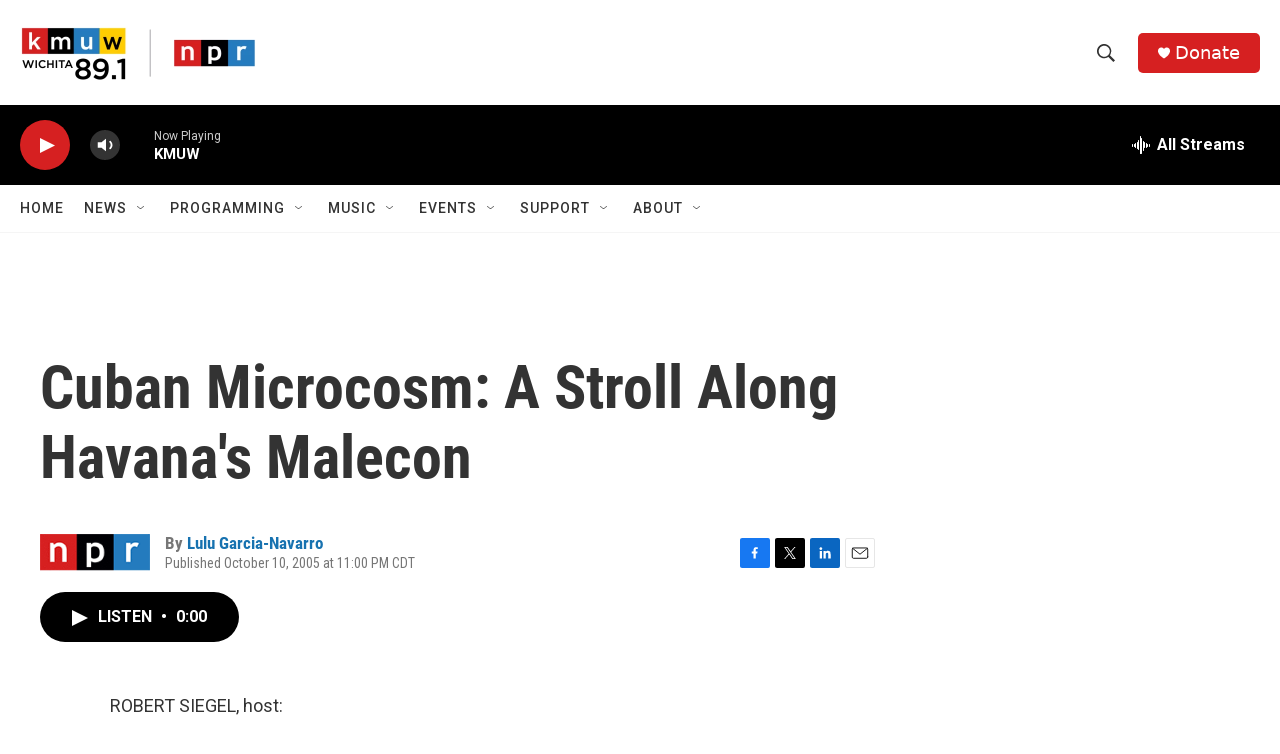

--- FILE ---
content_type: text/html; charset=utf-8
request_url: https://www.google.com/recaptcha/api2/aframe
body_size: 266
content:
<!DOCTYPE HTML><html><head><meta http-equiv="content-type" content="text/html; charset=UTF-8"></head><body><script nonce="JDtDUUSdSCmV6jiIeLlVnQ">/** Anti-fraud and anti-abuse applications only. See google.com/recaptcha */ try{var clients={'sodar':'https://pagead2.googlesyndication.com/pagead/sodar?'};window.addEventListener("message",function(a){try{if(a.source===window.parent){var b=JSON.parse(a.data);var c=clients[b['id']];if(c){var d=document.createElement('img');d.src=c+b['params']+'&rc='+(localStorage.getItem("rc::a")?sessionStorage.getItem("rc::b"):"");window.document.body.appendChild(d);sessionStorage.setItem("rc::e",parseInt(sessionStorage.getItem("rc::e")||0)+1);localStorage.setItem("rc::h",'1769064660861');}}}catch(b){}});window.parent.postMessage("_grecaptcha_ready", "*");}catch(b){}</script></body></html>